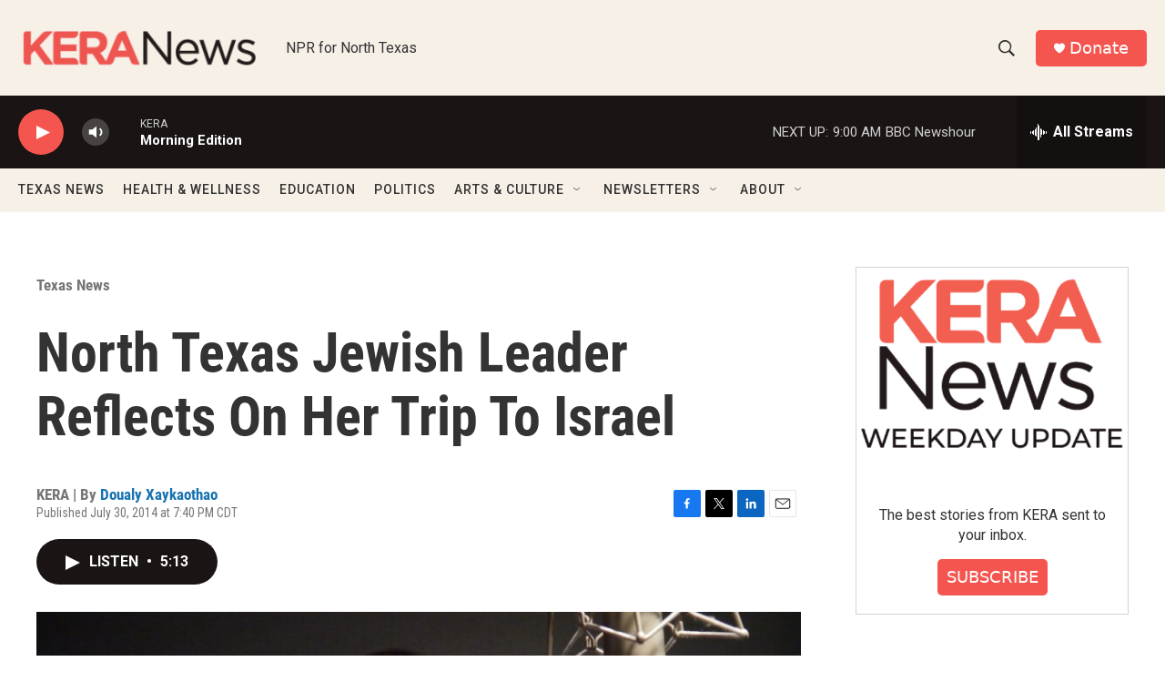

--- FILE ---
content_type: text/html; charset=utf-8
request_url: https://www.google.com/recaptcha/api2/aframe
body_size: 267
content:
<!DOCTYPE HTML><html><head><meta http-equiv="content-type" content="text/html; charset=UTF-8"></head><body><script nonce="Js1tWvDRcztpnOzTNlBhTQ">/** Anti-fraud and anti-abuse applications only. See google.com/recaptcha */ try{var clients={'sodar':'https://pagead2.googlesyndication.com/pagead/sodar?'};window.addEventListener("message",function(a){try{if(a.source===window.parent){var b=JSON.parse(a.data);var c=clients[b['id']];if(c){var d=document.createElement('img');d.src=c+b['params']+'&rc='+(localStorage.getItem("rc::a")?sessionStorage.getItem("rc::b"):"");window.document.body.appendChild(d);sessionStorage.setItem("rc::e",parseInt(sessionStorage.getItem("rc::e")||0)+1);localStorage.setItem("rc::h",'1769774972581');}}}catch(b){}});window.parent.postMessage("_grecaptcha_ready", "*");}catch(b){}</script></body></html>